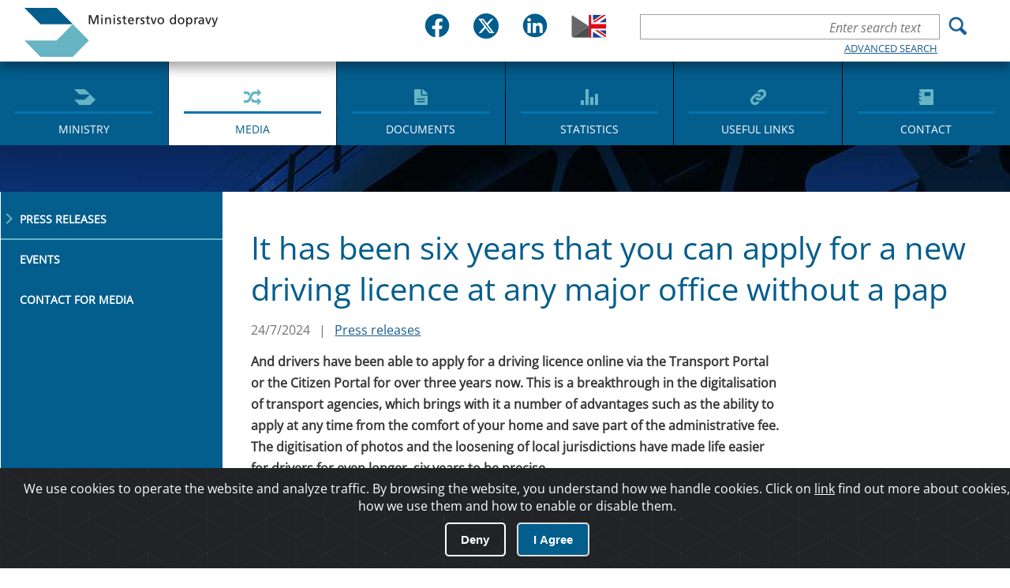

--- FILE ---
content_type: text/html; charset=utf-8
request_url: https://md.gov.cz/Media/Media-a-tiskove-zpravy/Uz-sest-let-nepotrebujete-pri-zadosti-o-ridicak-pa?lang=en-GB
body_size: 41157
content:
<!DOCTYPE html>
<html  >
<head id="head"><title>
	Ministerstvo dopravy ČR - It has been six years that you can apply for a new driving licence at any major office without a pap
</title><meta charset="UTF-8" /> 
<link href="/CMSPages/GetResource.ashx?stylesheetname=Main" type="text/css" rel="stylesheet"/>
 <meta http-equiv="X-UA-Compatible" content="IE=11;IE=edge">
<meta name="author" content="Titio s.r.o." />
<!-- Hotjar Tracking Code for https://www.mdcr.cz -->
<script>
    (function(h,o,t,j,a,r){
        h.hj=h.hj||function(){(h.hj.q=h.hj.q||[]).push(arguments)};
        h._hjSettings={hjid:3133069,hjsv:6};
        a=o.getElementsByTagName('head')[0];
        r=o.createElement('script');r.async=1;
        r.src=t+h._hjSettings.hjid+j+h._hjSettings.hjsv;
        a.appendChild(r);
    })(window,document,'https://static.hotjar.com/c/hotjar-','.js?sv=');
</script>


    <meta name="viewport" content="width=device-width, initial-scale=1.0">
<link rel="icon" type="image/png" href="/MDCR/media/MDCR/Favicon/favicon-16x16.png" />


    <meta name="googlebot" content="index,follow,snippet,archive">
    <meta name="robots" content="index,follow">
     <meta name="keywords" content="">
    <meta name="description" content="">

 <!--   <link href="/App_Themes/MDCR/css/main.css?v=2" rel="stylesheet" type="text/css">-->
    <link href="/App_Themes/MDCR/css/changes.css?v=2" rel="stylesheet" type="text/css">
    <link href="/App_Themes/MDCR/css/jquery-ui.css?v=2" rel="stylesheet" type="text/css">
    <link href="/App_Themes/MDCR/dist/sweetalert.css?v=2" rel="stylesheet" type="text/css">
    <link rel="shortcut icon" href="/MDCR/media/MDCR/Favicon/favicon.ico">

<meta property="og:title" content="It has been six years that you can apply for a new driving licence at any major office without a pap" />
<meta property="og:type" content="website" />
<meta property="og:url" content="https://md.gov.cz/Media/Media-a-tiskove-zpravy/Uz-sest-let-nepotrebujete-pri-zadosti-o-ridicak-pa" />
<meta property="og:description" content="" />
<meta property="og:image" content="https://md.gov.cz/getattachment/e418f777-ede7-40c7-9897-47184ae0b906/Uz-sest-let-nepotrebujete-pri-zadosti-o-ridicak-pa" />

 
<link href="/MDCR/media/MDCR/Favicon/favicon.ico" type="image/x-icon" rel="shortcut icon"/>
<link href="/MDCR/media/MDCR/Favicon/favicon.ico" type="image/x-icon" rel="icon"/>
<link href="/CMSPages/GetResource.ashx?_webparts=677" type="text/css" rel="stylesheet"/>
<link href="/CMSPages/GetResource.ashx?_webpartlayouts=651" type="text/css" rel="stylesheet"/>
</head>
<body class="LTR Safari Chrome Safari113 Chrome113 ENGB ContentBody" >
    
    <form method="post" action="/Media/Media-a-tiskove-zpravy/Uz-sest-let-nepotrebujete-pri-zadosti-o-ridicak-pa?lang=en-GB" id="form">
<div class="aspNetHidden">
<input type="hidden" name="__CMSCsrfToken" id="__CMSCsrfToken" value="xHB2UVpPjk7/5f7z1SlbQ/Ys2/MMFjn+1mfJlEKqbpCRpOlEb+hD+wGHtaicJYFXOzzEcqko4u+GWY0z4uG2c//uvI++egTkQCyZ9ullXmI=" />
<input type="hidden" name="__EVENTTARGET" id="__EVENTTARGET" value="" />
<input type="hidden" name="__EVENTARGUMENT" id="__EVENTARGUMENT" value="" />
<input type="hidden" name="__VIEWSTATE" id="__VIEWSTATE" value="[base64]/SA+2NtF2DSdA+1JYQ89tmqRokMZPsFuK+q2Wdumhcd26yQcLcaT2AgCt9wqYKTbw+IgSNN0oMQJ8NV1EX38Dz39U7hDI0lkiJ/eSGzv0gXS2gcWP1KXMTSx4MOlhe2h0zgaFa6AnvScIoal0CFvs2xnxibjgISLavFG2RhF8cZl/hgqAZtjdcTMzsONLbovPLtjm4kOwVFk4QpA32p4jMGowu+kfB4+R3hMgEtMFvYyX3TIvsqhvQsi02cSoBy7jyK9hI2PRYjm0iAtvMeCaHp64LWsnNj1qvmvrYeiW0YX2HVbymxxiSe3y9kSDUYz7asuyChOJ3sjBT7q/pS+H9bysdX4xpp4LuOSxILWQK73I8f0nwrI+Y0jGv9jt4I3Qxdm4vSOH8rWZnOsEJsB3bwXhvB4Vaa15fftwBDMyA5hxeWMPeTWXlT7OImrYNFAeKBEPVamfosHJePMSxhuDMbh4Fct0lD1UMsZj5HYfd+owr4T+9LfZxqxYK1zfioNHMAt/tJKoXc6g5vSBBKcc4cTg3eKN8K4oB3vJ5p4AGCxVZ0+beLw7QaJzoeWQvJR53HuhvvnKKZYN4OWJ3ObK3WFKX7OFt0fZ/XwBpWCuLA7a50K2Y9A7pOlmuhc3Gh1F7Do99TaaDsxH8Ja8twqKtPlz7r7u71cuv26JBi2y73mMRejGEUcL8yOz6B/WdSk/znmGS+RcoWROqQsb4GXNXO2XPoxaq+bWfM2E3o0fvs/yEkO5gfHoQEpkF77D00yeUMxLpIcsStpRpTMRs5RuW+7L6e29ky6bTuYyUqRQK2/g0/e50imwTxFUvb5p95xLK0oIvkHXBUiLm3S30fgUM22h6WxR00mB6Hy9X0+dWWcKfr4vKLetdGL/dJPe4FkVICleoQLOmhsuhXAzv2bhslH9t8ZKQe43LlMJua+G2lWk0GYLVOjOuoJtf/zw2vxJBCibbetpFFU9ujihgd2CwricqsL3JCSbe5Z1ro3TVH/gs5AS8s6OnXssPl62Gll2aMSeIadh7oietTb8DGKnKrh0cnjAwgAqj1IbwITp2LSKOmWdAVWKxJvZuv7crBtQCEA+gjmu4qlgUDOktTyHUi1GNnXxULmXxEIAzEUgP4h3tfIDBKSDficXLwibiCFQOWzXL4hXpfjwH9WxkoU229/kfqjb6x7071F8RIGK0YM1yE4cSd7hGGHcCS3QH4y4A6UKO6z/6/w/oTpxcQ/s5r/YG7lvkYSMm6m5NFGQeks90kQ2aA/OkQOEUaThNq9RWuhBV/k1hgI+swL1O52WbIE+L0l/mrAYEpPd6Nx2skdocGpNs+pU27XVMX7kpdV7mZ05px3Mw2UfBwKT5Xpq05QqQdPYy6RU8cdbQ7tpZMf7Pj8q05htm2h1hqh0LIltq9IbL2yK1kthPDyeCsl/6GLNIfEeB38f11Pt2wXYmCgE1C3X33BPznfmowGzEKCbnnQE91AKGRhQSiIshcgDn+jp9ngJJiZP1QVEdJCNpIKEaYS9buTtAGJf8KUcLQ3ztOEOvASp50vLIHkwV/1+olyG0a3P3u2fVdHsDikWM1lGBHCWGc2UY0oJsevUc4ENekGyfLKSevgIfwXsv+sGLpglQm4iWNsE6s45KIoC7e0oNZA0aStj8lhKrGuS82k0LS0LXBUgcdvTZEPiE8CcceShfdR0ZttW/rJ5zDegKJlVYjvkeyNyBwxihYKRIMlHGCL6Es0lLGqiZEG7eWuU+GzQUT7cPCGwf2dAmxmFKYN49nxsDfQsvbO/wT2REzkqh5gn5MP09OM4WIPcqvxquWHYFJ3lmQd0zgRHTLwUUZdP3sRDVs1ECecYDYhA0y4uouYwhZt+TJvJYyeYENk2VO5KNkpEx6Vw+NTxlqa7zQstZXFLKMT6hNzwvi3T5WCAHaEuj0rgFqnT5mWuHzl3TIWH1k0GE5f3J1hLuV144pcJC4mdYKRbjWdsB/04ArlWWiScijlu5CgqnmcWSWFClAhS91U+2/nll0dO1eFkj3fVA2YhGtlGLpLD7TDW/H4+J2tVSSEcu38eAd58ayWKsszVq5Bihii/+2JPHvRVsFjSCvlkahLdUzzXMIfFFvWDdhsMCiaVfat2tB+pO1fLJkESpCrpTQJrMLf3kviE7MSjdGySGWUvVKE8W4A4eQX1hnIP8ga7/3+/TcA0ooR+ho/liCDc4T0Ua5qDZArrJl0haE8NFPBqUWz/e/[base64]/6DOfDGmzkN8sz82IQ90BJumB9G+axW+hlJN8gkp9mjVnlXHDU8Cj65UP9g6RvtEqqbtXbTqyYX+rrn3AHDwLBvZFFH9iLnl/mVHiDlKnH5tMogiibLfFfZHgr0DKc/QOYgOPL4RE9PVqwQydjxfApFu/gFxOZ5oVGNAhMHSAYxEkJL1taMvPtYzDaPnkd9cnOz2XTZSxiuRFFy8NEorwXuOgRUAnD2wCirBFV+56PZ1JV6KuN/ll5qbEZGrabPal2Hzpm5ZmvTkpXeVbZRbz9tATzq8U2rKr8QuBLuMLRoWEcvrHiolzWZ/[base64]/bqK0Vy+Rp5fesjrDakva9oclyuF9ntsFsvB825gumlMkyQ/iEcqHRJFKlSQkqQWR9LK6dG/oENXJUO7BIWS6o8+a5yQU1plcLPj7kc4SHpaiIDLQBjlYOysGDYlicQo6JsNVgdI4BuEfJcR9P1SlfXIUKSxkG0bDZ46qqlR1Hh34NtL93ilhmR4HyXg1d4z9BShlCT/ADI1NztO+XtZLm1SG6lBlLFMcBwimhoU4p79AgA/lJPArydSsmNgRBqwMpjR4IVyjdn7RckeSvGTresQLzkkY3+WfZQgJhYb0v2FZJKVxk2YPOLqxCmRMDya7cWGUMUNX/gE9EYkxgzs5WfaMdYfQaKf79Rg1seJAuA8PIesFvu2cBNoDxY0/dc41trSAGKnbsgwTSLqr5CeGdwut78BeTcU95Sgu68QXoHzvyRLocTLBt+mCcJPZNcTX2eM2aPhFMQlI1eiafSrigk9GXsHOScC5RnqDYfkEmRnxb5dC+7k1BjtveLRTbteWYq5Y1vbTxp+29/8kXpK2qhrU1/CWccLaPAQXrpdBBypE4yT914X2f0P7NlR3Db2Sxtf9QiHwo3vXFPrIgyXa+OLoCE1Cp0B1tZu458NVrRKJBkRa1iwnlDlYePP6Cobsp8caybweRkMuGhJioHDIqvHvzAmsonAlgQ7HzHOUvHshzfaXLGh04pEuC6O9ImSUi4P2VUfh0qBPZ/Sq8M/OPbJaEqQpCtoXXeOoZRk21Eb8xw8meL5QJjxWkdxTuRnw0JTHIU6J2Smr64jVIfsWGV+98Tz4zAZgw1XH4yz8w2g4Gh98jU31tiqTKJFx6hrrXLuEwFwDz2a+JUMzbiQXICdiX7t5ATB8flJ4G19infUp3ZPw/+R/u46Ngc5ONergXv3McJXY4GnVhFZ9ZlNWUKoJkWFcYnUt/dclTucA5xdimm3BfgealIdaxGzFOslmdQvEYzboWdOpuJOb0ZRr7LVPjvaExX+icD/1LYdXWDMGJ17MmIqTRtcvzE/QZdeHTj9X1RJhq93C5dSPDu9tfu3kBcfzcPUrgsIP5z1xZ0kg/bsUaKtLhAUYrVG7/hSMzBaqV9PK+qAYH9p0nh1xRUEauGLB8QoaNgiJj8jSIxP42/3zZiyjQ+bo+cQj0aPWnZY5fvzqIuuldO7vXC8KlGs6UzB1KYD5dQaGfmY2L53ZH8pLsX2URFnXWfx5SrdqNkJ8r0xdbD4cIM4jdwvRGbcTdESxV5k20OnNizeL7Zu0/VwKPxupoYk7gjjhBGptoHcmppyWH5kKrTB1ERcnVsa52DHnlz2ZPLCDyJkipohZL7Ncmth25xh5sw39U2t5liD4bkydm2P0UxA6Yw6pRlc6T4cnbK8YR51tfxdBG2vikdnbh+K/AHB6GdXYzd1MC15Nlkh5DWf/zsMDRlvrpKcdXkcfFiMMbH8gc/95Q9OwD9B+LRAaFcviLwjHqw06XzacX2MfqG7Tbky7aInO3tTQN18oRd5dfYflV7xR+MBvdzg3awKwvvFy228HAXksd82vTI5jHqvejCztU6XfcVt9dfkWyUoDKGW6VVgfPU67BkbtW0khaG7LWlt88JUtoGV+ElGR9W5G9NTooLLbDcSun0wuxvf/1IWwH1taayJGoBdd50GSvfl0Oa3qEAu0VzJ2sygzwva0ObZcXKDEXKnFKOS+tBnVruPDvFL8w+DrEUKLdeDTrVW96VuBHb/6U+3wwQ0lfsqXNcSyyLGOJGZ+f+XdVEWLZZuMRc8SqVB/CVquRAJ/je4uyFSMee6g3wREftGxWxVlHhfXnFxG1lH7qaPCyJ/wuHvjC0HLBHApLees5NwP4kI7/mXaU0YWqNU0Yvo46sLMCbjyhKIyqJXuSz1Om5tcjAch4OX7hgbt4IwQqM2SdE+Qq/dq6gptuM9E0g2bSqKo8t1tw257M58UndNx47j94Kzd9Wo4z6qG4QPgwZKJQdqSIigbeseJYP77tVYLVvF4DikmX8xMl2oipiqHXWQhU2Ko1E7I0krbkqXA7GvbGXrI2XNWBZUZC/1JnGb0TLM2/0YHXksFDhusg8VmJEXUVf1XpjUG3bFQ4h8hcyVzVMQPnyegwV643mRS3JyZIZIRHQxQiOdSxHWMiXN9V5vODp771hlIiiWgoOxgkr72pUWHm6DB5N3V9HX4DdnupwePJfBjL2MqWHhh51oZKlEGO2iQ0TKRJqTj/FK2GmsB7oVcCPwL14KqEghv6yv8npRnAxOdY7e8F8aG1YxcNgVFE1rIP5O/6/rizA8I0OJP6JLa2LAF8SMeqKUDxbhpiMRRrHGpn6h4Dwy0Nb+ft0wwmOSBZVlmLuNfvL/UbMAinLL6VRdrjFVxzsuF89U9rEoMGSnxb5N2dMfLRfN8GSL5eCUaqgWyCRifZUu4DbEJn1yQoEELKM1N+Ryr/rnJ05SZQCjCWixxq32aMEsnN+6c9Fz064R44+WNbHqT9VjAti9BBX11HDHWcc9SlsEZG8kfIXEtNMXdGMiY6G3GL1wGLAUzqhKmGsJ8dqJiswHTVwDAwCg1T4GwMZ+0KuQTfQWxaB2/nT15aa36rj6SRARJEeN4JWnfnr0k7ADfw84Sd3Gzs34kby38ayE978nYjg/WYWqv+i1uAbLbyq7RNMWiEu4rkCLiz9S3v/kvxp9o0hNHZ4GAbJKIBvJWFll54o5O25WFLV0U6hFmjDW6yLvjXQglr5D5oQ8858KN7mtUeO7WoK2sTbjQRj0PGYXtC7idEQ8cdDmi7h71owLXkwttn7+CtP09AoHXLKEW/KKvJEdKo3yP4jeFyz6rluoJBOuTodPNR4ySgz2T1AfIIxPUbKcwJOoESjzYjisG4hyJPhifRQaUYmb9Kz9y7P/wMWTH4Wzy1kZz0zBpK3eKML/Wstidq71R3vJ0RjhE4TJCCqF3d3m7Fz8hrflpBv9khQQeo/ME+BP6JNm/lV5uParTUal6+3jXyRoHtDlLpYsfHmoVWim8E60Eg4YE12yju50wD51htGuwbAD91Xiuo2SEWVYuEhTq4LFCzhh67Omg+faII7dzmALN7Ty/yqQkcCgak5YW/mFl/haVhGjVCg6N7TyhkCHJSHqhaNlJhGsMIdXSrDN5f1w+jmbUgytAmb9pdaiwWc7LkHuQrXx06MJ7neIakXVByoTucIdlsPkckVeDW1unbrPZozj7Ud6jGdKCMha/v0yb6Nskv4BGn8+muIEd5phU+HmQCykLkSJsg+7a2amXSSqi9sVb2dD79Eu/Kg0wRbeoLtCJo3+to+f9puHT+9/aSIgf86sJvVLaaLt/uYS8a5SIXHoNX1NXhpHH7NFeqmSpPuThwsE/ONj/hQCaEfUMwokkuWhuOLhpDTS86Za/HccHrEoPwqSBA3xUmPOcXYQ0HUg2fk9oCLVifgdh6J8RoQ7fy3PR4CxMfxVjg7NI7Cr80YUjIMgarmGBMienrYMOUBYR/mb69WaPecK4PpUPYZAFiyk6WGZG+929+Jur3Y7c0HSNZzSAerdK7qZ2oF7xIbLAGLKdXMEtiRt6eMYQpRMSg+7VOCZ9yru1LAv93g/D4g5KxDwbz+Lx0R+rXTdReIPj4W1y7x+0NyO6/[base64]/CKLgx1dnk34eOVqYhlESZcVuxI8GBt8LTzZU9j+DS5x0ikPUNzdJAA6y3hEG3wjeRLnHJljh3uFhG46hL9rHyiaUibzA6Z0rzIJzmPYFIXZ+h0/XepGzDBG+8NcLur9Gcm2AEyjY3kvQuVrq4bvsZ6m04qe8WM3D8I338BVfPuYXMgXpVeHiNKVH5ByuPUGzdJopTqEVfBA3BQbceyseUrpYQOwA31bfjOz4Bkm4m/xBsUp0wO1aIfS2A/siYDgzCmbs6f5XVCCa8LWF8H8Q76Wk/g53DCLmetjs7rAAxbkEfwrG2w95vHaEMh+eNu8ggtxdQv1HcsQsxATJnZtJK7vF4CTdDgBuu3b/ev+vpkkqo7UdLs0n8Mixu+h6iwh3K037GoVRfhbuzXy8mTgI46IFIY1/i/2BUiq6fgEOcDdv34Ska/KJ4TQPG8j6DHDleqtKSQHzad/+SnKuWxYNfWpf5zaPrRGZOEdqdBgQoUfR/v+YIGUXKmaZe47gJTX7bjQpUZ7ktnsZAd8XanVahXM+kx2sQMMMJdkrcFLcG06opIZUdm/YOhD6Z5zNjHiTPdJpoSKQ7OPZTIoXyuqg5VYzuU5KhkUQwSHoFyHBKOR8OWWWmMyAEhn+waaSOCQS5kcVwD5GDNOReDF0Nd2T9omwwp9fBmpJkBTACQVxyhrEiHaDaUviDlIrghM+KIWzfnZWsjNDr4f2iNQf6IVxW4QyMNS6a1xf+xkdN/ExpQPkvdpz4w0w9SXOUi0Hgv6TCS99VnBi02Oypd+ksJ9vw6olKggv+KPrqvby0yVvbIXMivPP6S/kxCerHkJGucNJ4otpYcXcjo0AE/WCZwEbt/qaoyYPKiD3lXB1cF0zRro3nasBlrM45zfDgOdYW3sPGcTtwPN0oaaM0ygoqTU8RzCg10nhIjexvPOY6Z487vVDtgZSWtA6Csl3lOhiu/DHo6brX3AWqqQTijeFylr88sLTOqw5xTpTSSVAk8Bh9kyP2Rx+x26vP5IXLnaT9QavTS5j6ZfvNzFY26ZguoxwGSOrduK13vPLW1JJyNaqGfiaPvsP/oAlzPLCFL3KO0/6lJ4LuTer+Bz93KGLnoXjKxktYwv34noc1QQw8VKbUG6W7RS4wgcmHlJELxCOdVrtyYA99CScVhs9yTbicOIVaS0NCslbw0XMjm0p/ylz/di4t5mOKwupQ29/eSD3TYirNFkQXg6FS2Bxx9eV+A2E4GqCQeqSBRdJ7xJRltI+kAZgkyPKB2/eXRKodw79i0IjFffXjnrG17D+Yys98IYQjVEMA2PVX1NlAMT9NNGHytpl2TvPdo3040PZAaKIRngBDdh0Jyis1709c3q0jBJDQ3+0/djdAtNLPpm6jnBAyY0nRX3lh2+8LxF7L/dqU/[base64]/t3YNu5SDNsUN9BYAjPsJJ7k7IkYIgt9rS3a4ebYotKkbsLm95x2q3DXqDE2qlNqVjBFOen8/7OF8iPG/zkH2dTqGl0HUCcS5J5Bv7i3T2acKp0hURqeGn4cYRXQWh+ww6Z+aJW5QdS83YidjVsc9MDrmZXvhN/2WNrbHh7FNn+Nud37sqh06b3RrWiFI0DJA3EuzbS4cjA3idsxRozZ7Nem0bShgqho5jlXf2gQCkd1mL9MiJOXeHqBeWC8I0gQbjtdiDSvt80bFqIrbbFA/znp9DkpV7pIMcyTdWLPXp9STzNSFENS950gljcDJc08tacfTs/[base64]/9C61UWwQUGLRM0k/lhAxFHa65s/hs/sRKNFUYEL+tHSFJncl1uqBKN6TTOUGl9axp/bbOVovmUpCjPs3v/+y0zFu696Pq8hOG9oUM8W6EBASupohY8PfHLXPeJPASkmBuRBhB264sYVA+QLC46na6CUGLgMA2SLhhw/s3xGgsdBc4+G76fC21btOXTVlFbdmqpkVZJGrYstxNvJWSVBYwqwb1QYLDsdhe0EWkZQL616BJkTO4cdAs1UtUfvAI+LITE+PsTdViXsbzn2tmuCuOSyGytgbL6hs5PNnFy8D20lrcata2leBwjpi9lqejk+4a1u4qYkVs1wAp33xy1kuynr9OHJ7R4+rxz/idAEHrIjxAwzzh3RwWbgdydJw5kqRWwfkoBjNvx52wmoBgdrQ/aT+HEz5QDZnon4fwgcOgKc+GDYo5fMNVxzPyxBHru0f8mxlyQpVhaAXsTqudBan8bTsNfC95G1uAtvVWdQj+gQuufmVG0/[base64]/WbAusBTmlD1p4lHyMG+fwXK/Kz72Gv3/[base64]/edlsRolIhBo90f0VcGQ/mONJfr5nTEo8KutnCc=" />
</div>

<script type="text/javascript">
//<![CDATA[
var theForm = document.forms['form'];
if (!theForm) {
    theForm = document.form;
}
function __doPostBack(eventTarget, eventArgument) {
    if (!theForm.onsubmit || (theForm.onsubmit() != false)) {
        theForm.__EVENTTARGET.value = eventTarget;
        theForm.__EVENTARGUMENT.value = eventArgument;
        theForm.submit();
    }
}
//]]>
</script>


<script src="/WebResource.axd?d=pynGkmcFUV13He1Qd6_TZJoQNUnMZ8ItPuGTVvgnycvbSXlCSMVdctt78nTuz4A5BfQBQdBstUjSnEZ7Qxng7g2&amp;t=638568676745067788" type="text/javascript"></script>

<input type="hidden" name="lng" id="lng" value="en-GB" />
<script type="text/javascript">
	//<![CDATA[

function PM_Postback(param) { if (window.top.HideScreenLockWarningAndSync) { window.top.HideScreenLockWarningAndSync(1080); } if(window.CMSContentManager) { CMSContentManager.allowSubmit = true; }; __doPostBack('m$am',param); }
function PM_Callback(param, callback, ctx) { if (window.top.HideScreenLockWarningAndSync) { window.top.HideScreenLockWarningAndSync(1080); }if (window.CMSContentManager) { CMSContentManager.storeContentChangedStatus(); };WebForm_DoCallback('m$am',param,callback,ctx,null,true); }
//]]>
</script>
<script src="/ScriptResource.axd?d=x6wALODbMJK5e0eRC_p1LVNtH_vcWQRMbHJI40BJI8WZMOVs37j02UbsnK-_pB6OmMHF6j62zjd3XV974vf6YS4RSx-oOMFxlu8jchvFcjlesygcpgyUlZzsMvBewUBZ0&amp;t=7c776dc1" type="text/javascript"></script>
<script src="/ScriptResource.axd?d=P5lTttoqSeZXoYRLQMIScJofe8zG7S8ilvajTtxi0EGkI0Rsursqsy2elunMTN-g9KzX4NZv5UMMfReEdlpudENC1XBq-E_OrTB4OXAvkSVmvA2ATCymmaUGbZvV9FOa0&amp;t=7c776dc1" type="text/javascript"></script>
<script type="text/javascript">
	//<![CDATA[

var CMS = CMS || {};
CMS.Application = {
  "isRTL": "false",
  "isDebuggingEnabled": false,
  "applicationUrl": "/",
  "imagesUrl": "/CMSPages/GetResource.ashx?image=%5bImages.zip%5d%2f",
  "isDialog": false
};

//]]>
</script>
<div class="aspNetHidden">

	<input type="hidden" name="__VIEWSTATEGENERATOR" id="__VIEWSTATEGENERATOR" value="A5343185" />
	<input type="hidden" name="__SCROLLPOSITIONX" id="__SCROLLPOSITIONX" value="0" />
	<input type="hidden" name="__SCROLLPOSITIONY" id="__SCROLLPOSITIONY" value="0" />
</div>
    <script type="text/javascript">
//<![CDATA[
Sys.WebForms.PageRequestManager._initialize('manScript', 'form', ['tctxM',''], [], [], 90, '');
//]]>
</script>

    <div id="ctxM">

</div>
    
<div id="hd">
  

<div id="fb-root"></div>
<script defer crossorigin="anonymous" src="https://connect.facebook.net/en_GB/sdk.js#xfbml=1&version=v12.0" nonce="tYATRBnk"></script><div class="j-custom-bgimages" style="display:none"><div data-ord="1" class="j-item">~/MDCR/media/MDCR/bg.jpg?ext=.jpg</div>
 </div><div class="w-center"><a href="/" id="logo">Ministry of Transport</a><div class="hp-soc-lang-div"><div class="hp-social-bar"> <div class="social-box-wrpper">
	<div class="social-box"> 
      <a href="https://www.facebook.com/mdcr.cz">
		<img src="/MDCR/media/MDCR/head2023/fb.svg" alt="Logo Facebook" class="img-main">
       <img src="/MDCR/media/MDCR/head2023/fb-in.svg" alt="Logo Facebook" class="img-hover">
        <span class="hidde-text">Facebook</span>
        </a>
	</div>
    <div class="social-box"> 
      <a href="https://twitter.com/min_dopravy">
		<img src="/MDCR/media/MDCR/head2023/tw.svg" alt="Logo Twitteru" class="img-main">
       <img src="/MDCR/media/MDCR/head2023/tw-in.svg" alt="Logo Twitteru" class="img-hover">
         <span class="hidde-text">Twitter</span>
      </a>  
	</div>
    <div class="social-box"> 
      <a href="https://www.linkedin.com/company/ministerstvo-dopravy-cr/">
		<img src="/MDCR/media/MDCR/head2023/in.svg" alt="Logo LinkedIn" class="img-main">
       <img src="/MDCR/media/MDCR/head2023/in-in.svg" alt="Logo LinkedIn" class="img-hover">
         <span class="hidde-text">Linked IN</span>
      </a>  
	</div>
   </div>   
        </div><div class="div-lang"><a class="language flag-cs-CZ" title="Czech - Czech Republic" href="?lang=cs-CZ"><img src="/MDCR/media/MDCR/head2023/cs-CZ.svg" alt="Vlajka" /></a>

 </div></div><div class="w-right">  <div class="hp-advance-search">
<button type="button" class="ui-search-trigger js-toggler"><span>Search</span></button>
    

<div id="p_lt_ctl00_SmartSearchBox_pnlSearch" class="ui-search" onkeypress="javascript:return WebForm_FireDefaultButton(event, &#39;p_lt_ctl00_SmartSearchBox_btnSearch&#39;)">
	
    <label for="p_lt_ctl00_SmartSearchBox_txtWord" id="p_lt_ctl00_SmartSearchBox_lblSearch" style="display:none;">Search for:</label>
    <input name="p$lt$ctl00$SmartSearchBox$txtWord" type="text" maxlength="1000" id="p_lt_ctl00_SmartSearchBox_txtWord" class="search form-control" placeholder="Enter search text" />
    <input type="submit" name="p$lt$ctl00$SmartSearchBox$btnSearch" value="Search" onclick="javascript:WebForm_DoPostBackWithOptions(new WebForm_PostBackOptions(&quot;p$lt$ctl00$SmartSearchBox$btnSearch&quot;, &quot;&quot;, true, &quot;&quot;, &quot;&quot;, false, false))" id="p_lt_ctl00_SmartSearchBox_btnSearch" class="srchbtn btn btn-default" />
    
    <a href="/Vyhledavani" class="link">Advanced search</a>
    <div id="p_lt_ctl00_SmartSearchBox_pnlPredictiveResultsHolder" class="predictiveSearchHolder">

	</div>

</div>

  </div>                <button type="button" class="ui-menu-trigger js-toggler">Menu</button>

                <nav id="ui-main-menu">
                    <ul class="ui-menu" role="menu">
<li role="menuitem"><a href="/Ministerstvo" class="ico-menu  ico-menu-ministry">Ministry</a></li><li role="menuitem"><a href="/Media" class="ico-menu active ico-menu-media">Media</a></li><li role="menuitem"><a href="/Dokumenty" class="ico-menu  ico-menu-documents">Documents</a></li><li role="menuitem"><a href="/Statistiky" class="ico-menu  ico-menu-stats">Statistics</a></li><li role="menuitem"><a href="/Uzitecne-odkazy" class="ico-menu  ico-menu-links">Useful links</a></li><li role="menuitem"><a href="/Kontakt" class="ico-menu  ico-menu-contact">Contact</a></li>
</ul>
                </nav>
            </div>
        </div>
</div>


<!-- Container -->

<div id="bd" class="p-content p-content-text p-media"><div class="w-page-with-menu">
	<h1 class="page-heading w-center">It has been six years that you can apply for a new driving licence at any major office without a pap</h1><nav class="menu-secondary">
            <ul>
<li><a href="/Media/Media-a-tiskove-zpravy" class="link active">Press releases</a></li>
<li><a href="/Media/Planovane-akce" class="link">Events</a></li>
<li><a href="/Media/Kontakt-pro-media" class="link">Contact for Media</a></li>

</ul>
        </nav><div class="w-page-content">
	<div class="w-center">
		<article class="article w-text">
			<header class="page-heading"><h2>It has been six years that you can apply for a new driving licence at any major office without a pap</h2></header><span class="news-ft">24/7/2024<span class="separator" aria-hidden="true">|</span><a href="/Media/Media-a-tiskove-zpravy">Press releases</a></span><p><strong><strong>And drivers have been able to apply for a driving licence online via the Transport Portal or the Citizen Portal for over three years now. This is a breakthrough in the digitalisation of transport agencies, which brings with it a number of advantages such as the ability to apply at any time from the comfort of your home and save part of the administrative fee. The digitisation of photos and the loosening of local jurisdictions have made life easier for drivers for even longer, six years to be precise.</strong><br />
&nbsp;</strong></p><figure class="image-full">

        <img alt="It has been six years that you can apply for a new driving licence at any major office without a pap" src="/getattachment/e418f777-ede7-40c7-9897-47184ae0b906/preview_image.aspx"/>
      
</figure> &quot;One of the main goals of the digitalisation of the state is to save people time and money. We do this because applicants for driving licenses save themselves the travel, time and money of having to get a paper license photo or travel to their place of residence. If you apply electronically, you even save yourself one trip to the office altogether. I am happy that the Ministry of Transport is one of the pioneers of digitalisation in our country, which we are still continuing,&quot; said transport minister Martin Kupka.<br />
<br />
What does it mean that local jurisdiction gets relaxed? Drivers can apply for, exchange or collect their new driving licence at any municipal office of the municipality with extended jurisdiction.<br />
<br />
How does the sharing of photos already obtained by the state work? When submitting the application, a photograph from the state registers or one that was taken directly during the processing of the application was used. Applicants thus saved the cost of taking the photo and the time they would have spent travelling and taking the photo themselves.<br />
<br />
&quot;We are making life easier for drivers and simplifying the whole process of applying for the driving licence. For six years now, drivers have been able to take advantage of the digitisation of photos and the relaxation of local jurisdiction. Since 1 July 2018, it was 663 237 applicants for the driving licence who have used the option of collecting the document outside the office of their permanent residence, most of them in Prague, Brno and Černošice. The digitisation of photos affected all drivers who applied for the licence during this period. There were nearly five million of them,&quot; says Stanislav Dvořák, Director of the Department of Driver Agencies at the Ministry of Transport.<br />
<br />
The electronic application for the driving licence was a key step in the digitalisation process and it has now been possible to apply for the driving licence online via the Transport Portal or the Citizen Portal for more than three years. More than 150,000 drivers have used this option so far. The functionalities of the Transport Portal are continuously expanding and it is now possible to digitally check the status of the penalty points account or to apply for a change of owner or operator or for a third licence plate. Check&nbsp;<a href="https://www.mdcr.cz/Media/Media-a-tiskove-zpravy/Portal-dopravy-nabizi-digitalni-sluzby-uz-pres-rok" target="_blank">here</a> for more information on the latest news.<br />
<br />
The digitalisation of transport agendas and the expansion of the Transport Portal&#39;s functionalities continues. Where will his next steps lead? It will be for example made available to legal entities and for news in the vehicle agenda such as notifications about the validity of the technical inspection certificate or information about vehicle insurance. There will be a lot of innovations in the drivers&#39; agenda such as the electronic application for the driver&#39;s card for the digital tachograph, electronic payment of administrative fees and much more.<br />
<strong>Frequently Asked Questions</strong><br />
<strong>Why are driving licences changing?</strong><br />
Because their holders are changing. It is an international document and its requirements are set out in international regulations.<br />
<br />
<strong>Do I have to carry my license with me?&nbsp;</strong><br />
You don&#39;t need to carry your driving licence in the Czech Republic, we introduced this innovation on 1 January 2024. But it is still true that you need to take it abroad.<br />
<br />
<strong>What about a digital driving licence? When will it arrive?&nbsp;</strong><br />
The amendment to the Directive will make it possible, but not compulsory, to have a digital driving licence on your mobile phone in 2028. However, it still depends on the negotiations in the EU.<br />
&nbsp;</article>  <div class="w-button-article">
                    <a href="/Media/Media-a-tiskove-zpravy" class="btn btn-arrow-left">Back to article list</a>
                    <div class="w-right"><a class='btn btn-arrow-left' href='/Media/Media-a-tiskove-zpravy/Raketa-Ariane-6-odstartovala-i-diky-ceskym-firmam' alt='Ariane 6 rocket launched thanks to Czech companies'>Previous article</a><a class='btn btn-arrow-right' href='/Media/Media-a-tiskove-zpravy/Startuje-projekt-na-co-nejvetsi-vyuziti-potencialu' alt='A project to maximise the potential of space activities in the Czech Republic has started'>Next article</a> </div>
                </div>
            </div><div class="w-tags">
                <section class="ui-tags">
                    <div class="w-center">
                        <ul><li><a href="/Media/Media-a-tiskove-zpravy?tag=transport" class="btn">transport</a></li><li><a href="/Media/Media-a-tiskove-zpravy?tag=driver licence" class="btn">driver licence</a></li><li><a href="/Media/Media-a-tiskove-zpravy?tag=Citizen" class="btn">Citizen</a></li><li><a href="/Media/Media-a-tiskove-zpravy?tag=electronic" class="btn">electronic</a></li><li><a href="/Media/Media-a-tiskove-zpravy?tag=Portal" class="btn">Portal</a></li>             </ul>
                    </div>
                </section>
            </div><div class="w-center">                <section class="ui-article-documents">
                                   <div class="w-column">                    </div>
                </section><section class="ui-press-news">
  <header class="main-heading">Related articles</header>
  <ul>
<li>
  <a href="/Media/Media-a-tiskove-zpravy/Pozor-na-podvodne-zpravy-a-telefonaty,-jejichz-ode" class="ui-block ui-news-item">
    <figure>
      <img alt="Beware of fraudulent messages and phone calls that are allegedly from the ministry" src="/getattachment/255ad611-54e1-4fa6-af0e-5ea15b5bdb98/Pozor-na-podvodne-zpravy-a-telefonaty,-jejichz-ode.aspx"  />
    </figure>
    <div class="w-content">
      <span class="news-ft">27/08/2024</span>
      <header class="main-heading">Beware of fraudulent messages and phone calls that are allegedly from the ministry</header>
      <p><b>We have noticed fraudulent text messages and e-mails referring to contact details of the Ministry of Transport regarding alleged fines from traffic offences. There have also been phone calls allegedly from the Ministry of Transport in which citizens are urged to pay the fine. All this is a scam. Please do not respond to these messages under any circumstances.</b></p>
    </div>
  </a>
</li>
    </ul>
</section>
         </div>
        </div>
    </div></div> 


<footer id="ft">
  <button class="ui-go-top" id="go-top" type="button">Up</button><div class="w-center"><section class="w-social">
  <div class="social-box-wrpper">
	<div class="social-box"> 
      <a href="https://www.facebook.com/mdcr.cz">
		<img src="/MDCR/media/MDCR/social/fb.svg" alt="Logo Facebook" class="img-main">
       <img src="/MDCR/media/MDCR/social/fb-in.svg" alt="Logo Facebook" class="img-hover">
        <span class="hidde-text">Facebook</span>
        </a>
	</div>
    <div class="social-box"> 
      <a href="https://twitter.com/min_dopravy">
		<img src="/MDCR/media/MDCR/social/tw.svg" alt="Logo Twitteru" class="img-main">
       <img src="/MDCR/media/MDCR/social/tw-in.svg" alt="Logo Twitteru" class="img-hover">
         <span class="hidde-text">Twitter</span>
      </a>  
	</div>
    <div class="social-box"> 
      <a href="https://www.linkedin.com/company/ministerstvo-dopravy-cr/">
		<img src="/MDCR/media/MDCR/social/in.svg" alt="Logo LinkedIn" class="img-main">
       <img src="/MDCR/media/MDCR/social/in-in.svg" alt="Logo LinkedIn" class="img-hover">
         <span class="hidde-text">Linked IN</span>
      </a>  
	</div>
   </div>   
        </div><div class="w-center"><div class="w-widget">
  <!-- <div class="ui-widget ui-widget-facebook">
    
      
<iframe src="https://www.facebook.com/plugins/page.php?href=https%3A%2F%2Fwww.facebook.com%2Fmdcr.cz%2F&tabs=timeline&width=500&height=395&small_header=false&adapt_container_width=true&hide_cover=false&show_facepile=true&appId" width="500" height="395" style="border:none;overflow:hidden" scrolling="no" frameborder="0" allowfullscreen="true" allow="autoplay; clipboard-write; encrypted-media; picture-in-picture; web-share"></iframe>
  </div> --><!-- 
<div class="ui-widget ui-widget-twitter" style="margin: 0 auto;float: none;">
<a class="twitter-timeline" data-width="500" data-height="395" data-lang="en" href="https://twitter.com/min_dopravy">Tweets by min_dopravy</a> <script async src="//platform.twitter.com/widgets.js" charset="utf-8"></script>
</div> -->
</div>
</section></div>        <section class="ui-links">
            <div class="w-center">
                <nav>
                    <ul class="link-list">
                        <li>
                            Ministry
                            <ul class="link-sublist">
<li><a href="/Ministerstvo/Ministr-dopravy">Minister of Transport</a></li><li><a href="/Ministerstvo/Uredni-deska">Official board</a></li><li><a href="/Ministerstvo/Vedeni-ministerstva">Management of Ministry</a></li><li><a href="/Ministerstvo/International-and-EU-Affairs-Department">International and EU Affairs Department</a></li>
                            </ul>
                        </li><li>
                            Helpful links
                            <ul class="link-sublist">
<li><a href="/Zivotni-situace/Dopravni-nehody">Traffic accidents</a></li><li><a href="/Dokumenty/Drazni-doprava/Evropska-unie-na-zeleznici/Evropska-unie-na-zeleznici">Safety - European Rail Agency </a></li><li><a href="/Odebrane-stranky/nahrazene-situace/Dalnicni-kupony-a-mytne/Ztrata,-odcizeni,-poskozeni-nebo-zniceni-ridicskeh">Loss, theft, damage or destruction of a driver license or international driving license</a></li><li><a href="/Dokumenty/Strategie/Czech-D35-Potential-Road-PPP-Project">Czech D35 - Potential Road PPP Project</a></li><li><a href="/Zivotni-situace/Silnicni-doprava/Mezinarodni-osobni-doprava-(2)/Legislativa-a-aktuality/System-vstupu-vystupu-(EES)-a-Evropsky-system-pro">Entry/Exit System (EES) and European Travel Information and Authorisation System (ETIAS)</a></li><li><a href="/Dokumenty/Silnicni-doprava/Silnicni-doprava/Mezinarodni-osobni-doprava-(2)/Legislativa-a-aktuality/System-vstupu-vystupu-(EES)-a-Evropsky-system-pro">Entry/Exit System (EES) and European Travel Information and Authorisation System (ETIAS)</a></li><li><a href="/Dokumenty/Evropska-unie/Aktualni-temata/Rozsireni-platformy-Green-Lanes-o-dalsi-dopravni-m">Green Lanes extended to other transport modes. European Commission enhances EU readiness.</a></li><li><a href="/Odebrane-stranky/nahrazene-situace/Udeleni-(rozsireni)-ridicskeho-opravneni2">Granting (extension) of a driving license</a></li><li><a href="/Uzitecne-odkazy/Veda,-vyzkum,-inovace">Research, development, innovation</a></li><li><a href="/Odebrane-stranky/nahrazene-situace/Vymena-ridicskeho-prukazu-(v-zakonem-stanovene-lhu">Exchange of a driving license (within the statutory deadline)</a></li><li><a href="/Media/Media-a-tiskove-zpravy/Portal-dopravy-nove-nabizi-jednoduchou-cestu-k-nak">The Transport Portal now offers an easy way to buy the motorway sticker and check its validity</a></li><li><a href="/Media/Media-a-tiskove-zpravy/PREHLEDNE-Novinky-v-doprave-pro-rok-2025">OVERVIEW: Transport news and innovations for 2025</a></li><li><a href="/Media/Media-a-tiskove-zpravy/digi">Access for legal entities, a new notification centre and other new digital services</a></li><li><a href="/Media/Media-a-tiskove-zpravy/Omnibus-II-–-technicke-prohlidky-vozidel-(STK)">Omnibus II: Extended validity of roadworthiness checks</a></li><li><a href="/Media/Media-a-tiskove-zpravy/Mrtvych-na-silnicich-je-letos-nejvic-za-4-roky,-br">The number of road casualties is the highest in 4 years, March did not improve the statistics much</a></li>
                            </ul>
                        </li>
                        <li>
                            Contacts
                            <ul class="link-sublist">
<li><a href="/Kontakt">Ministry of transport</a></li><li><a href="/Ministerstvo/Uredni-deska">Official board</a></li>
                            </ul>
                        </li>
                    </ul>
                </nav><small class="copyright">Copyright &copy; 2025 Ministerstvo dopravy ČR</small>    <a href="/Prohlaseni-o-pristupnosti" title="O přístupnosti" class="copyright" style="padding-top:5px;">O přístupnosti</a>        
</div>
        </section><div class="alert text-center cookiealert" role="alert">
    <p>We use cookies to operate the website and analyze traffic. By browsing the website, you understand how we handle cookies. Click on <a href="/zasady-pouzivani-souboru-cookie" title="about cookies">link</a> find out more about cookies, how we use them and how to enable or disable them.</p>
    <div class="ml-auto">
      <button type="button" class="btn btn-outline-light mr-3 denycookies">
             Deny
                </button>
    <button type="button" class="btn btn-primary btn-sm acceptcookies">
        I Agree
    </button>
      
      </div>
</div>
</footer>

<script src="/App_Themes/MDCR/js/jquery.min.js" type="text/javascript"></script>
<script src="/App_Themes/MDCR/js/dropdown.js"></script>  
<script src="/CMSScripts/Custom/slider.js"></script>
<script src="/App_Themes/MDCR/js/scroll.js"></script>
<script src="/App_Themes/MDCR/js/column.js"></script>
<script src="https://unpkg.com/@popperjs/core@2"></script>
<script src="/CMSScripts/Custom/main.js"></script>
<script src="/App_Themes/MDCR/js/customQuery.js"></script>
<script src="/App_Themes/MDCR/js/jquery-ui.js"></script>
<script src="/App_Themes/MDCR/dist/sweetalert.min.js"></script>
<script src="/App_Themes/MDCR/js/popup.js"></script>
<script src="/App_Themes/MDCR/js/tabs.js"></script>
<!-- Google tag (gtag.js) -->
<script async src="https://www.googletagmanager.com/gtag/js?id=G-Q99B7FVL8Y"></script>
<script>
  window.dataLayer = window.dataLayer || [];
  function gtag(){dataLayer.push(arguments);}
  gtag('js', new Date());

  gtag('config', 'G-Q99B7FVL8Y');
</script>


    
    

<script type="text/javascript">
	//<![CDATA[
if (typeof(Sys.Browser.WebKit) == 'undefined') {
    Sys.Browser.WebKit = {};
}
if (navigator.userAgent.indexOf('WebKit/') > -1) {
    Sys.Browser.agent = Sys.Browser.WebKit;
    Sys.Browser.version = parseFloat(navigator.userAgent.match(/WebKit\/(\d+(\.\d+)?)/)[1]);
    Sys.Browser.name = 'WebKit';
}
//]]>
</script>
<script type="text/javascript">
//<![CDATA[

var callBackFrameUrl='/WebResource.axd?d=beToSAE3vdsL1QUQUxjWda-euznYa3UGiM8Sa6egUziiyvUARyzN5XUy5ysbIUfUkUcGTW7cgitNncaEEAgvzA2&t=638568676745067788';
WebForm_InitCallback();//]]>
</script>

<script type="text/javascript">
	//<![CDATA[
$("document").ready(function () {

if (!document.documentElement.hasAttribute("lang")) {
  document.documentElement.setAttribute("lang", "cs-CZ");
}

$('body *').each(function() {
    const element = $(this);
    if (element.children().length === 0) {  // Kontrola, zda element nemá potomky
      const text = element.text();
      const updatedText = text.replace(/mdcr\.cz/g, 'md.gov.cz');
      if (text !== updatedText) {
        element.text(updatedText);
      }
    }
  });

 // Nahrazení v href atributu u <a> tagů
  $('a[href^="mailto:"]').each(function() {
    const href = $(this).attr('href');
    const updatedHref = href.replace(/mdcr\.cz/g, 'md.gov.cz');
    if (href !== updatedHref) {
      $(this).attr('href', updatedHref);
    }
  });

var length = $(".j-custom-bgimages .j-item").length;
var random = Math.floor(Math.random()*length);
var image = $(".j-custom-bgimages .j-item").eq(random).html().replace("~","");
    $("html").attr('style', length > 0 ?'background: url(' + image + ') no-repeat 50% 70px' : '')
});

(function () {
    "use strict";

    var cookieAlert = document.querySelector(".cookiealert");
    var acceptCookies = document.querySelector(".acceptcookies");
    var denyCookies = document.querySelector(".denycookies");

    if (!cookieAlert) {
       return;
    }

    cookieAlert.offsetHeight; // Force browser to trigger reflow (https://stackoverflow.com/a/39451131)

    // Show the alert if we cant find the "acceptCookies" cookie
    if (!getCookie("acceptCookies")) {
        cookieAlert.classList.add("show");
    }

    // When clicking on the agree button, create a 1 year
    // cookie to remember user's choice and close the banner
    acceptCookies.addEventListener("click", function () {
        setCookie("acceptCookies", true, 365);
        cookieAlert.classList.remove("show");

        // dispatch the accept event
        window.dispatchEvent(new Event("cookieAlertAccept"))
    });

    // When clicking on the deny button, erase all
    denyCookies.addEventListener("click", function () {
        eraseCookie('allowCookies');
        deleteAllCookies();
        console.log("all cookie clear");
        cookieAlert.classList.remove("show");

        // dispatch the accept event
        window.dispatchEvent(new Event("cookieAlertDeny"))
    });

    // Cookie functions from w3schools

    function eraseCookie(name) {   
    document.cookie = name +'=; Path=/; Expires=Thu, 01 Jan 1970 00:00:01 GMT;';
    }

    function deleteAllCookies() {
    var cookies = document.cookie.split(";");

    for (var i = 0; i < cookies.length; i++) {
        var cookie = cookies[i];
        var eqPos = cookie.indexOf("=");
        var name = eqPos > -1 ? cookie.substr(0, eqPos) : cookie;
        document.cookie = name + "=;expires=Thu, 01 Jan 1970 00:00:00 GMT";
        console.log("cookie: " + cookie);
    }
    }

    function setCookie(cname, cvalue, exdays) {
        var d = new Date();
        d.setTime(d.getTime() + (exdays * 24 * 60 * 60 * 1000));
        var expires = "expires=" + d.toUTCString();
        document.cookie = cname + "=" + cvalue + ";" + expires + ";path=/";
    }

    function getCookie(cname) {
        var name = cname + "=";
        var decodedCookie = decodeURIComponent(document.cookie);
        var ca = decodedCookie.split(';');
        for (var i = 0; i < ca.length; i++) {
            var c = ca[i];
            while (c.charAt(0) === ' ') {
                c = c.substring(1);
            }
            if (c.indexOf(name) === 0) {
                return c.substring(name.length, c.length);
            }
        }
        return "";
    }
})();
//]]>
</script>
<script type="text/javascript">
//<![CDATA[

theForm.oldSubmit = theForm.submit;
theForm.submit = WebForm_SaveScrollPositionSubmit;

theForm.oldOnSubmit = theForm.onsubmit;
theForm.onsubmit = WebForm_SaveScrollPositionOnSubmit;
//]]>
</script>
</form>
</body>
</html>


--- FILE ---
content_type: text/css
request_url: https://md.gov.cz/App_Themes/MDCR/css/changes.css?v=2
body_size: 11339
content:
html {  
  background: none;
  background-size: 888%; }

#bd {
    width: 100%;
}

.ui-gallery .gallery-ft .social .twitter-follow-button {
    vertical-align: top;
    margin-top: 2px;
}

.clear { clear:both; }
.ui-newsletter .ui-email-group input[type="submit"] { text-indent:61px;
}
.ui-newsletter .ui-email-group .type-email {
  display: inline-block;
  border: 1px solid #9c9e9f;
  padding-right: 23px;
  padding-left: 23px;
  font-size: 20px;
  font-size: 1.25rem; }
  .ui-newsletter .ui-email-group .type-email else {
    font-size: 20px; }
  .ui-newsletter .ui-email-group .type-email:-moz-placeholder {
    font-style: italic; }
  .ui-newsletter .ui-email-group .type-email::-moz-placeholder {
    font-style: italic; }
  .ui-newsletter .ui-email-group .type-email:-ms-input-placeholder {
    font-style: italic; }
  .ui-newsletter .ui-email-group .type-email::-webkit-input-placeholder {
    font-style: italic; }
  
.ui-newsletter .ui-email-group .type-email {
  line-height: 58px;
  height: 58px;
  padding-top: 0;
  padding-bottom: 0; }

.w-column-blocks.custom-margin {
    margin-top: 105px;
    position: relative;
}

 .w-item-count.custom-position{
        position: absolute;top: -95px;left: 37px;
    }


.ui-search .search.form-control {
  display: inline-block;
  border: 1px solid #9c9e9f;
  padding-right: 23px;
  padding-left: 23px;
  font-size: 20px;
  font-size: 1.25rem; }
  .ui-search  .search.form-control else {
    font-size: 20px; }
  .ui-search  .search.form-control:-moz-placeholder {
    font-style: italic; }
  .ui-search  .search.form-control::-moz-placeholder {
    font-style: italic; }
  .ui-search  .search.form-control:-ms-input-placeholder {
    font-style: italic; }
  .ui-search  .search.form-control::-webkit-input-placeholder {
    font-style: italic; }

.ui-newsletter .ui-email-group [type="submit"] {
    text-indent: 50px;
}

.w-column-blocks .file-download {
    margin-top:10px;
    margin-bottom:5px;
}

.w-checkbox .checkbox li label {
  font-size: 20px;
  font-size: 1.25rem; }
  .w-checkbox .checkbox li label else {
    font-size: 20px; }

  .w-checkbox .checkbox li {
  white-space: nowrap; }
  .w-checkbox .checkbox li input[type="checkbox"] {
    display: inline-block;
    position: relative;
    height: 30px;
    width: 30px;
    vertical-align: middle; }
        .w-checkbox .checkbox li input[type="checkbox"]::before, .w-checkbox .checkbox li input[type="checkbox"]::after {
      content: "";
      height: 30px;
      width: 30px;
      position: absolute;
      top: 0;
      right: 0;
      bottom: 0;
      left: 0; }
          .w-checkbox .checkbox li input[type="checkbox"]::after {
      border: 1px solid #9c9e9f;
      background-color: #fff;
      box-sizing: border-box; }
    .w-checkbox .checkbox li input[type="checkbox"]:checked::after {
      background: url('../img/icons.png?1474485356') no-repeat #035d8d -11px -1461px;
      border-color: #035d8d; }
        .w-checkbox .checkbox li label {
    display: inline-block;
    margin-left: 11px;
    vertical-align: middle; }

         .ui-newsletter .w-checkbox .checkbox li {
    font-weight: 800;
    text-align: left; }
    .ui-newsletter .w-checkbox .checkbox li:not(:last-child) {
      margin-bottom: 1em; }
                .ui-newsletter .w-checkbox .checkbox li input[type="checkbox"]::before {
      background-color: #67b4c3; 
      content: "";
    height: 30px;
    width: 30px;
    position: absolute;
    top: 0px;
    right: 0px;
    bottom: 0px;
    left: 0px;
                }
    .ui-newsletter .w-checkbox .checkbox li input[type="checkbox"]::after {
    border-radius: 5px; }

.ui-search  .search.form-control {
  line-height: 58px;
  height: 58px;
  padding-top: 0;
  padding-bottom: 0; }

.ui-search  .search.form-control {
    width: calc(100% - 15px - 1em - 49px - 1em); }
.srchbtn.btn.btn-default {
    padding-right: 0px;
    padding-left: 0px;
}

.ui-filter .w-button .btn {
    font-size: 1rem;
    padding: 8px 42px;
    height: 36px;
    padding-top: 3px;
}

.ui-filter .w-button .btn:hover {
    color: #fff;
    background-color: #035d8d; }

.file-download.file-doc::before {
    background-position: 0 -60px !important; }
.file-download.file-pdf::before {
    background-position: 0 -120px !important; }
.file-download.file-xls::before {
    background-position: 0 -180px !important; }
.file-download.file-zip::before {
    background-position: 0 -240px !important; }
.file-download.file-ppt::before {
    background-position: 0 -300px !important; }

.fileUpload label.EditingFormLabel {
    display:block;
}
.uploader-upload::after {
          background-position: 100% -806px;}
		  
input.uploader-upload:hover, input.uploader-upload:focus, input.uploader-upload:active {
            background-position: 100% -856px; } 
	  
.uploader-upload input.uploader-input-file {
    position: absolute;
    top: 0;
    right: 0;
    margin: 0;
    padding: 0;
    font-size: 16px;
    cursor: pointer;
    opacity: 0;
    filter: alpha(opacity=0);
}

.ui-contact-form input[type="submit"] {
  display: inline-block;
  background-color: #fff;
  font-size: 20px;
  font-size: 1.25rem;
  color: #fff;
  text-transform: uppercase;
  font-size: 1.25rem;
  font-weight: 700;
  text-decoration: none;
  padding: 25px 29px 23px;
  border: 0;
  border-radius: 5px;
  background-color: #035d8d;
  padding-right: 56px;
}

.ui-contact-form input[type="submit"]::after {
    background: url('../img/icons.png?1474839365');
    content: "";
    position: absolute;
    top: 50%;
    -webkit-transform: translateY(-50%);
    -moz-transform: translateY(-50%);
    -ms-transform: translateY(-50%);
    -o-transform: translateY(-50%);
    transform: translateY(-50%);
    width: 50px;
    height: 50px;
    background: url('../img/icons.png?1474839365') no-repeat;
    background-position: 100% -500px; }

.ui-contact-form input[type="submit"]:hover, .ui-contact-form input[type="submit"]:focus, .ui-contact-form input[type="submit"]:active {
    background-position: 100% -487px;
    color: #fff;
    background-color: #00293f; 
}

.ui.member .w-member-info .title {
    overflow: hidden;
}


@media only screen and (min-width: 1024px) {
    .ui-newsletter .w-checkbox .checkbox li:not(:last-child) {
        margin-right: 10%; }
    .ui-search  .search.form-control {
  line-height: 44px;
  height: 44px;
  padding-top: 0;
  padding-bottom: 0; }

    .ui-search .search.form-control {
    width: calc(100% - 15px - 1em - 160px - 1em);
}

    #ft .ui-widget:nth-child(2n+1) {
    margin-right: 32px;
}
    h1.page-heading.w-center.contactheadline {
    display: none;
    }


}

@media only screen and (max-width: 1300px) {
    .ui-filter .w-button .btn {
    height: 40px;
    padding-top: 0px;
        margin-top: 52px;
}
}
@media only screen and (max-width: 1023px) {
    .w-column-blocks.custom-margin {
    margin-top: -10px;
    padding-top: 100px;
}
    .w-item-count.custom-position{
        top: 0px;
    }
}
@media only screen and (max-width: 767px) {
    .ui-filter .w-button .btn {
        margin-top: 20px;
    }
    .ui-gallery .gallery-ft .social .twitter-follow-button {
    vertical-align: top;
    margin-top: 7px;
    }
     .w-column-blocks.custom-margin {
   position:relative;
}
      .w-item-count.custom-position{
        top: -5px;
    }
}



@media only screen and (min-width: 768px) {
    .w-checkbox .checkbox li label {
      font-size: 18px;
      font-size: 1.125rem; }
      .w-checkbox .checkbox li label else {
        font-size: 18px; } 
    .ui-newsletter .ui-email-group .type-email {
          height: 50px;
          line-height: 50px;
          width: calc(100% - 60px);
          font-size: 18px;
          font-size: 1.125rem; }
          .ui-newsletter .ui-email-group .type-email else {
            font-size: 18px; } 
           .w-checkbox .checkbox li input[type="checkbox"] {
        height: 20px;
        width: 20px; } 
        .w-checkbox .checkbox li input[type="checkbox"]::before, .w-checkbox .checkbox li input[type="checkbox"]::after {
          height: 20px;
          width: 20px; } 
        .w-checkbox .checkbox li input[type="checkbox"]:checked::after {
          background-position: -16px -1416px; } 
         .ui-form-filter .w-checkbox .checkbox li {
      display: inline-block; }
      .ui-form-filter .w-checkbox .checkbox li:first-child {
        margin-right: 70px; }

    .ui-filter .w-button .btn-arrow-right {
        padding-right: 50px;
    }
}

.j-filesizevalidation, .j-fileextvalidation, .j-filename {
    display: none;
}

.j-filesizevalidation, .j-fileextvalidation {
    color: red;
}


@media only screen and (min-width: 480px) {
 .ui-newsletter .w-checkbox .checkbox li {
        float: left; }
        .ui-newsletter .w-checkbox .checkbox li:not(:last-child) {
          margin-bottom: 0; }
        }

@media only screen and (min-width: 480px) and (max-width: 1023px) {
    .ui-newsletter .w-checkbox .checkbox li {
        width: 50%;
        text-align: center; } }

@media only screen and (min-width: 1300px) {
    .ui-filter .w-button .btn {
    font-size: 16px;
    font-size: 1rem;
    padding-right: 28px;
    padding-left: 2px;
    width: 65%;
    float: right;
}
    .ui-search .search.form-control {
        font-size: 18px;
        font-size: 1.125rem;
    }

        .ui-search .search.form-control else {
            font-size: 18px;
        }

    .ui-search .search.form-control {
        line-height: 44px;
        height: 44px;
    }
    .ui-search .search.form-control {
        width: 425px; }
        body.sticky .ui-search .search.form-control {
          height: 33px;
          line-height: 33px;
          font-size: 16px;
          font-size: 1rem; }
          body.sticky .ui-search .search.form-control else {
            font-size: 16px; } 

           .ui-newsletter .ui-email-group .type-email {
      border-right: 0;
      width: calc(100% - 70px);
      box-sizing: border-box;
      vertical-align: middle;
      max-width: 466px; }

           .ui-newsletter .ui-email-group .type-email {
      font-size: 18px;
      font-size: 1.125rem; }
      .ui-newsletter .ui-email-group .type-email else {
        font-size: 18px; } 
     .ui-newsletter .ui-email-group .type-email {
      line-height: 44px;
      height: 44px; } 

               .ui-newsletter .ui-email-group .type-email {
          font-size: 16px;
          font-size: 1rem;
          height: 50px;
          line-height: 50px; }
          .ui-newsletter .ui-email-group .type-email else {
            font-size: 16px; }
           .w-checkbox .checkbox li label {
      font-size: 14px;
      font-size: 0.875rem; }
      .w-checkbox .checkbox li label else {
        font-size: 14px; } 
    #ft .ui-widget {
        width: calc(50% - 16.5px);
    }

    .ui-widget-facebook {
    padding-left: 0px;
}
}

@media only screen and (max-width: 360px) {
    #hd {
     width: initial;   
    }
}




--- FILE ---
content_type: image/svg+xml
request_url: https://md.gov.cz/MDCR/media/MDCR/head2023/in-in.svg
body_size: 721
content:
<?xml version="1.0" encoding="UTF-8"?><svg id="Objects" xmlns="http://www.w3.org/2000/svg" viewBox="0 0 34.96 34.32"><defs><style>.cls-1{fill:#fff;}.cls-2{fill:#7bb9c9;}</style></defs><path class="cls-2" d="M.78,17.09C.78,8.06,8.21,.62,17.06,.45c9.5-.18,17.53,7.7,17.1,17.48-.36,8.23-7.14,16.11-17.06,15.94C8.1,33.71,.73,26.37,.78,17.09Z"/><path id="Icon_awesome-linkedin-in" class="cls-1" d="M11.62,27.8H7.21V13.59h4.41v14.21Zm-2.21-16.15c-1.42,0-2.57-1.14-2.58-2.56,0-1.42,1.14-2.57,2.56-2.58,1.42,0,2.57,1.14,2.58,2.56,0,1.42-1.14,2.57-2.56,2.58ZM28.13,27.8h-4.4v-6.92c0-1.65-.03-3.76-2.29-3.76s-2.65,1.79-2.65,3.64v7.04h-4.41V13.59h4.23v1.94h.06c.59-1.12,2.03-2.29,4.17-2.29,4.47,0,5.29,2.94,5.29,6.76v7.8h0Z"/></svg>

--- FILE ---
content_type: application/javascript
request_url: https://md.gov.cz/CMSScripts/Custom/main.js
body_size: 9628
content:
/*!
 * (c) 2025 Libor Pečiinka / Daniel Vičan
 */

//filter expand & clear 

var $extendedFilters = $(".filter .js-extended-filter");
$("#js-extend").on("click", function () {
     $extendedFilters.toggle();
        if ($(this).text() == $(this).attr('d-extend'))
          {
             $(this).text($(this).attr('d-simple'));
            }
          else
          {
            $(this).text($(this).attr('d-extend'));
           }
 });

 $('#filter-contains-text').keypress(function(event){
  var keycode = (event.keyCode ? event.keyCode : event.which);
   console.log("Zmackl: " + event.keyCode);
  if(keycode == '13'){
    console.log("Zmackl enter");
    event.preventDefault();
    event.stopPropagation();
    $('#p_lt_ctl01_pageplaceholder_p_lt_ctl00_WebPartZoneConcentHeadFilter_WebPartZoneConcentHeadFilter_zone_SmartSearchDialog_srchDialog_btnSearch').trigger('click');
  }
});

$("#filter-contains-text").keyup(function (event) {
    var keycode = (event.keyCode ? event.keyCode : event.which);
    var value = $(this).val();
  if(keycode != '13'){
    $("#p_lt_ctl01_pageplaceholder_p_lt_ctl00_WebPartZoneConcentHeadFilter_WebPartZoneConcentHeadFilter_zone_SmartSearchDialog_srchDialog_txtSearchFor").val(value);
  }  
  }).keyup();
  

$("#js-clear").on("click", function () {
        $(this).closest('form').find("input[type=text], textarea").val("");
        $(this).closest('form').find("select").prop("selectedIndex", 0).val();
        $(this).closest('form').find(".js-filter-submit").click();
  window.location = window.location.href.split("?")[0];
    });

$(".j-search-filter2023").change(function () {
        window.location.href = composeSearchUrl2023();
    });

function composeSearchUrl2023() {    
    var dept = $(".j-filter-dep").val();
    var focus = $(".j-filter-focus").val();
    var year = $(".j-filter-year").val();
    var type = $(".j-filter-type").val();
    
    var url = window.location.href;
    if (dept != null && dept.length > 0) {
        url = updateURLParameter(url, "mssfd", dept);
    }
    else
    {
        url = removeURLParameter(url, "mssfd")
    }
    if (focus != null && focus.length > 0) {
        url = updateURLParameter(url, "mssff", focus);
    }
    else {
        url = removeURLParameter(url, "mssff")
    }
    if (year != null && year.length > 0) {
        url = updateURLParameter(url, "mssfy", year);
    }
    else {
        url = removeURLParameter(url, "mssfy")
    }
    if (type != null && type.length > 0) {
        url = updateURLParameter(url, "mssft", type);
    }
    else {
        url = removeURLParameter(url, "mssft")
    }
    return url;
}


// UPDATE THIS
var GOOGLE_MAPS = {
    API_KEY: 'AIzaSyC1hVzkYyz03RIw3aY5hvdREcH-ZBDigsM',
    CENTER: {


        lat: 50.093073,
        lng: 14.434429
    },
    ZOOM: 15
};
// END UPDATE THIS

/*WebFontConfig = {
    google: { families: [ 'Open Sans:300,400,400i,600,700,800:latin,latin-ext' ] }

};*/

// map
var gMap, mapContainer;
function initMap() {

    var isDraggable = $(document).width() > 1024 ? true : false; // If document (your website) is wider than 480px, isDraggable = true, else isDraggable = false

    gMap = new google.maps.Map(mapContainer, {
        center: GOOGLE_MAPS.CENTER,
        zoom: GOOGLE_MAPS.ZOOM,
        draggable: isDraggable,
        scrollwheel: false
    });

    var marker = new google.maps.Marker({
        position: GOOGLE_MAPS.CENTER,
        map: gMap
    });

    function setMapCenter() {
        gMap.setCenter(GOOGLE_MAPS.CENTER);
        google.maps.event.trigger(gMap, 'resize');
    }

    window.addEventListener('resize', setMapCenter);
    /*window.onbeforeprint = setMapCenter;

    if (window.matchMedia)
    {
        var mediaQueryList = window.matchMedia('print');
        mediaQueryList.addListener(function(mql) {
            if (mql.matches)
            {
                setMapCenter();
            }
        });
    }*/

    // TODO ?
}

(function (document, window) {

    "use strict";

    var ACTIVE_CLASS = 'active',
        STICKY_CLASS = 'sticky',
        DESKTOP_MQ = '(min-width: 1024px)',
        TOGGLER_CLASS = 'js-toggler',
        TOGGLER_GROUP_CLASS = 'js-toggler-group',
        SLIDER_CLASS = 'js-slider',
        DROPDOWN_CLASS = 'js-dropdown',
        MENU_OFFSET_TOP = 60,

        bd = document.getElementById('bd'),
        menuOffset = null;

    // web font
    /*  
    var wf = document.createElement('script');
    wf.src = 'https://ajax.googleapis.com/ajax/libs/webfont/1/webfont.js';
    wf.type = 'text/javascript';
    wf.async = 'true';
    var s = document.getElementsByTagName('script')[0];
    s.parentNode.insertBefore(wf, s);
    */


    // content togglers
    function toggleContent() {
        var isOpened = this.classList.contains(ACTIVE_CLASS);
        if (!isOpened) {
            var parentGroup = this;
            while ((null !== (parentGroup = parentGroup.parentElement)) && !parentGroup.classList.contains(TOGGLER_GROUP_CLASS));

            if (parentGroup !== null) {
                var groupTogglers = parentGroup.getElementsByClassName(TOGGLER_CLASS),
                    groupTogglersLen = groupTogglers.length,
                    j = 0;
                for (; j < groupTogglersLen; j++) {
                    groupTogglers[j].classList.remove(ACTIVE_CLASS);
                }
            }
        }
        this.classList.toggle(ACTIVE_CLASS);
        this.setAttribute('aria-expanded', !isOpened);  // was opened once function was called
    }

    var togglers = document.getElementsByClassName(TOGGLER_CLASS),
        togglersLen = togglers.length;
    for (var i = 0; i < togglersLen; i++) {
        togglers[i].addEventListener('click', toggleContent);
        togglers[i].addEventListener('keypress', function (e) {
            // enter key was pressed
            if (e.which === 13) {
                toggleContent.call(this);
            }
        });
    }

    // sliders
    if (typeof sliderModule == "function") {
        var sliders = bd.getElementsByClassName(SLIDER_CLASS),
            sliderLen = sliders.length,
            sliderIdx = 0,
            sliderElement = sliders[sliderIdx],
            slider,

            isLeadershipSlider,
            listItem;


        for (; sliderIdx < sliderLen; sliderIdx++) {
            sliderElement = sliders[sliderIdx];
            isLeadershipSlider = sliderElement.parentNode !== null &&
                                 sliderElement.parentNode.parentNode !== null &&
                                 sliderElement.parentNode.parentNode.classList.contains('ui-leadership');
            slider = sliderModule(sliderElement, document, window);
            slider.init();

            // leadership slider
            if (isLeadershipSlider) {
                listItem = sliderElement.parentNode.parentNode.parentNode;
                listItem.classList.add('has-slider');
          }
        }
    }

    // sticky header
    function toggleSticky() {
        var actualScrollTop = window.pageYOffset || document.documentElement.scrollTop || document.body.scrollTop || 0;
        if (menuOffset !== null &&
            actualScrollTop > menuOffset) {
            document.body.classList.add(STICKY_CLASS);
        }
        else {
            document.body.classList.remove(STICKY_CLASS);
        }
    }

    function getMenuOffset() {
        /* We use predefined MENU_OFFSET_TOP constant as getting current value
         * from document.getElementById('ui-main-menu').offsetTop might return
         * not initial offset when page is refreshed with scrollbar not on top.
         */
        menuOffset = window.matchMedia(DESKTOP_MQ).matches
                        ? MENU_OFFSET_TOP

                        : null;
    }

    function initStickyMenu() {


        getMenuOffset();
        toggleSticky();
    }
    window.addEventListener('scroll', toggleSticky);
    window.addEventListener('resize', initStickyMenu);
    initStickyMenu();



    // map
    mapContainer = document.getElementById("map-container");
    if (mapContainer !== null) {
        var maps = document.createElement('script');
        maps.src = 'https://maps.googleapis.com/maps/api/js?key=' + GOOGLE_MAPS.API_KEY + '&callback=initMap';
        maps.type = 'text/javascript';
        maps.async = 'true';
        maps.defer = 'true';
        bd.appendChild(maps);
    }

    // dropdown
    if (typeof dropDownModule == "function") {
        var dropdowns = bd.getElementsByClassName(DROPDOWN_CLASS),
            dropdownLen = dropdowns.length,
            dropdownIdx = 0,
            dropdown;

        for (; dropdownIdx < dropdownLen; dropdownIdx++) {
            dropdown = dropDownModule(dropdowns[dropdownIdx], '.' + DROPDOWN_CLASS, document);
            dropdown.init();
        }
    }

    // go top
    var scroll = scrollModule(document, window),
        goTopButton = document.getElementById('go-top');
    goTopButton.addEventListener('click', function () {
        scroll.scrollTo(0, 650);
    });

    // responsive FB page widget
    window.addEventListener('resize', function () {
        var fbPages = document.getElementsByClassName('fb-page'),
            fbPagesLen = fbPages.length,
            i = 0,
            fbPageIframes;

        for (; i < fbPagesLen; i++) {
            fbPageIframes = fbPages[i].getElementsByTagName('iframe');
            if (fbPageIframes.length > 0) {
                fbPageIframes[0].src = fbPageIframes[0].src.replace(/(&container_width=)[0-9]+(&|$)/i, '$1' + fbPages[i].parentNode.offsetWidth + '$2');
            }
        }
    });

})(document, window);

--- FILE ---
content_type: application/javascript
request_url: https://md.gov.cz/App_Themes/MDCR/js/scroll.js
body_size: 1238
content:
/**
 * Animated scroll to a position on.
 * @author akai, Robert Penner
 */

var scrollModule = function(document) {

    var INCREMENT = 20;

    function easeInOut(currentTime, start, change, duration) {
        currentTime /= duration / 2;
        if (currentTime < 1) {
            return change / 2 * currentTime * currentTime + start;
        }
        currentTime -= 1;
        return -change / 2 * (currentTime * (currentTime - 2) - 1) + start;
    }

    function animateScroll(elapsedTime, start, change, duration) {
        elapsedTime += INCREMENT;
        var position = easeInOut(elapsedTime, start, change, duration);
        document.body.scrollTop = position;
        document.documentElement.scrollTop = position;
        if (elapsedTime < duration) {
            setTimeout(function() {
                animateScroll(elapsedTime, start, change, duration);
            }, INCREMENT);
        }
    }

    return {
        scrollTo: function(to, duration) {
            var start = window.pageYOffset || document.documentElement.scrollTop || document.body.scrollTop || 0,
                change = to - start;
            animateScroll(0, start, change, duration);
       }
    };

};

--- FILE ---
content_type: image/svg+xml
request_url: https://md.gov.cz/MDCR/media/MDCR/head2023/fb.svg
body_size: 603
content:
<?xml version="1.0" encoding="UTF-8"?><svg id="Objects" xmlns="http://www.w3.org/2000/svg" viewBox="0 0 34.96 34.32"><defs><style>.cls-1{fill:#015d8e;}</style></defs><path class="cls-1" d="M20.18,33.7v-11.56h3.82c.26-1.65,.5-3.2,.76-4.87h-4.6c0-1.24-.09-2.37,.02-3.49,.14-1.35,1-2.05,2.39-2.11,.72-.03,1.44,0,2.32,0,0-1.33,.02-2.6-.03-3.86,0-.16-.36-.44-.56-.45-1.58-.06-3.18-.25-4.73-.04-2.67,.35-4.44,2.38-4.65,5.07-.13,1.57-.16,3.16-.25,4.86h-4.05v4.86h4.07v11.49c-5.67,.64-13.16-7.21-13.85-14.44C-.07,9.37,6.96,1.61,15.7,.71c9.97-1.02,17.87,6.48,18.44,15.37,.66,10.14-7.1,16.86-13.96,17.61Z"/></svg>

--- FILE ---
content_type: image/svg+xml
request_url: https://md.gov.cz/MDCR/media/MDCR/head2023/cs-CZ.svg
body_size: 1326
content:
<?xml version="1.0" encoding="UTF-8"?><svg id="Objects" xmlns="http://www.w3.org/2000/svg" xmlns:xlink="http://www.w3.org/1999/xlink" viewBox="0 0 51.93 35.35"><defs><style>.cls-1{fill:none;}.cls-2{clip-path:url(#clippath);}.cls-3{fill:#676767;}.cls-4{fill:#fff;}.cls-5{fill:#e30613;}.cls-6{fill:#194093;}.cls-7{fill:#195d91;}.cls-8{fill:#4d4d4d;}</style><clipPath id="clippath"><rect class="cls-1" x=".36" y=".75" width="50.75" height="33.91" rx="3.86" ry="3.86"/></clipPath></defs><g class="cls-2"><g><polygon class="cls-4" points=".36 .75 25.87 17.71 25.87 .75 .36 .75"/><polygon class="cls-8" points=".36 34.67 25.87 34.67 25.87 17.71 .36 34.67"/><polygon class="cls-3" points=".36 34.67 25.87 17.71 .36 .75 .36 34.67"/><g><rect class="cls-6" x="25.87" y=".75" width="25.25" height="33.91"/><path class="cls-4" d="M51.12,.75h-6.32l-13.16,8.82V.75h-5.78V34.67h5.78v-8.83l13.32,8.83h6.15v-4.24l-10.14-6.71h10.14V11.96h-10.09l10.09-6.78V.75Z"/><path class="cls-5" d="M34.88,23.71l16.23,10.96h0v-2.75l-12.12-8.21h-4.11Z"/><path class="cls-5" d="M31.64,11.96h3.11L51.12,1.03v-.27h-3.68l-15.79,10.51v.69Z"/><polygon class="cls-5" points="29.16 14.45 29.16 .75 25.87 .75 25.87 34.67 29.16 34.67 29.16 21.21 51.12 21.21 51.12 14.45 29.16 14.45"/></g><rect class="cls-7" x="25.46" y=".74" width=".63" height="33.92"/></g></g></svg>